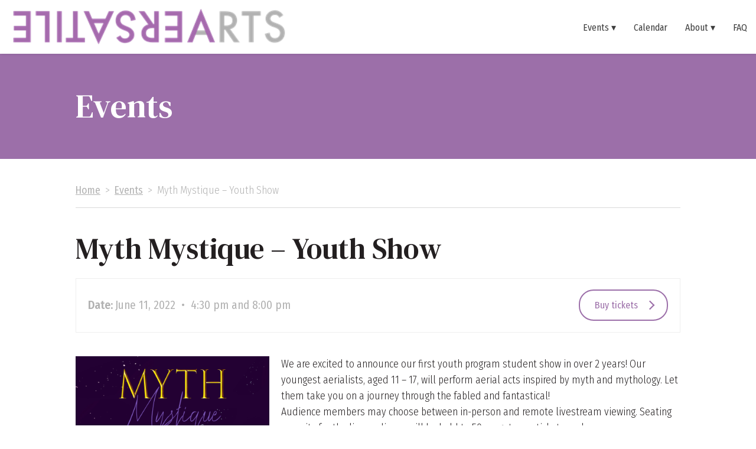

--- FILE ---
content_type: text/css
request_url: https://www.versatilearts.net/wp-content/themes/versatile-arts/style.css?ver=6.9
body_size: 3862
content:
/* Theme Name: Versatile Arts
Author: Alicia Radford
Author URI: https://www.aliciaradford.com */

/*=============================================
	DEFAULTS
=============================================*/

html, body, div, span, applet, object, iframe, h1, h2, h3, h4, h5, h6, blockquote, pre, a, abbr, acronym, address, big, cite, code, del, dfn, img, ins, kbd, q, s, samp, small, strike, sup, sub, tt, var, dl, dt, dd, ol, ul, li, fieldset, form, label, legend, table, caption, tbody, tfoot, thead, tr, th, td, article, aside, canvas, details, embed,  figure, figcaption, footer, header, hgroup,  menu, nav, output, ruby, section, summary, time, mark, audio, video {
	margin: 0;
	padding: 0;
	border: 0;
	font-size: 100%;
	font: inherit;
}

body {
	font-family: 'Fira Sans Condensed', Helvetica, sans-serif;
	font-style: normal;
	font-weight: 300;
	font-size: 1.1em;
	text-transform: none;
	text-decoration: none;
	letter-spacing: 0em;
	word-spacing: 0em;
	line-height: 1.55;
	color: #231f20;
}

iframe { 
	/* max-width: 100%; */
	overflow-x: auto;
}

img { max-width: 100%; }

ul, ol {
	margin: 20px 0 20px 40px;
}

ul li {
	list-style-type: circle;
}

tbody tr:nth-child(odd) {
	background-color: #eee;
 }

/*=============================================
	TEXT STYLES
=============================================*/

a { 
	color: #9c6fa9;
	text-decoration: none;
	font-weight: 400;
}

a:hover, .event-content a:hover { 
	color: #744880;
	transition: 0.4s ease;
}

strong {
	font-weight: 700;
}

h1, h2, h3, h4 {
	font-family: 'DM Serif Text', Georgia, serif;
	margin: 10px 0 20px 0;
}

h1 { font-size: 3.2em; line-height: 1.4; }
h2 { font-size: 2.8em; font-weight: 400; line-height: 1.2; }
h3, h4 { font-size: 1.3em; line-height: 1.2; font-weight: 400; }

.program_head { font-size: 1.5em; line-height: 1.2; font-weight: 400; }
.program_subhead { font-size: 1.2em; line-height: 1.2; font-weight: 300; }

.center {
	text-align: center;
}

.alignleft {
	float: left;
	margin-right: 20px;
}

.alignright {
	float: right;
	margin-left: 20px;
}

.aligncenter {
	display: block;
	margin: 0 auto;
}

.larger {
	font-size: 1.2em;
}

.button {
	font-family: 'Fira Sans Condensed', Helvetica, sans-serif;
	font-weight: 400;
	height: 50px;
    border-radius: 25px;
    font-size: 16px;
    line-height: 50px;
    padding: 15px 49px 15px 25px;
	margin-top: 40px;
	color: #9c6fa9;
	background: #fff;
	border: 2px solid #9c6fa9;
	position: relative;
}

.button:after {
	content: '';
    position: absolute;
    width: 9px;
    height: 9px;
    border: solid;
    border-width: 0 2px 2px 0;
    -webkit-transform: rotateZ(-45deg);
    -ms-transform: rotate(-45deg);
    transform: rotateZ(-45deg);
    border-color: inherit;
    top: 19px;
	right: 23px;
	color: #9c6fa9;
}

.button a {
	color: #9c6fa9;
}

.button:hover {
	background: #dac2e1;
	transition: 0.4s ease;
}

.button-alt {
	font-family: 'Fira Sans Condensed', Helvetica, sans-serif;
	font-weight: 400;
	height: 50px;
    border-radius: 25px;
    font-size: 16px;
    line-height: 50px;
    padding: 15px 49px 15px 25px;
	margin-top: 40px;
	color: #fff;
	position: relative;
	border: 2px solid #fff;
}

.button-alt:after {
	content: '';
    position: absolute;
    width: 9px;
    height: 9px;
    border: solid;
    border-width: 0 2px 2px 0;
    -webkit-transform: rotateZ(-45deg);
    -ms-transform: rotate(-45deg);
    transform: rotateZ(-45deg);
    border-color: inherit;
    top: 19px;
	right: 23px;
	color: #fff;
}

.button-alt a {
	color: #fff;
}

.button-alt:hover {
	color: #e7d7ec;
	border: 2px solid #e7d7ec;
	transition: 0.4s ease;
}

.button-alt:after:hover {
	color: #e7d7ec;
}

blockquote {
	position: relative;
    margin: 0;
    padding: 10px 0 0 80px;
    box-sizing: border-box;
	max-width: 100%;
	color: #666;
	font-style: italic;
}

blockquote::before {
    content: "\201C";
    position: absolute;
    left: 0;
    top: 0;
    font-size: 150px;
    font-family: 'DM Serif Text', Georgia, serif;
    line-height: 1;
	color: #9c6fa9;
	font-style: normal;
}


/*=============================================
	SITE STRUCTURE
=============================================*/

.wrapper {
	width: 100%;
	margin: 0 auto;
	overflow: auto;
}

.content-header {
	width: 100%;
	background: #f9b0a1;
	padding-top: 100px;
}

.content {
	width: 80%;
	clear: both;
	margin: 0 auto;
	padding: 40px 0;
}

.divider {
	width: 100%;
	border-bottom: 1px solid #e1e1e1;
	clear: both;
}

.spacer {
	padding-bottom: 20px;
}

/*  SECTIONS  */

.section {
	clear: both;
	padding: 0px;
	margin: 0px;
}

/*  COLUMN SETUP  */

.col, .col-grid {
	display: block;
	float:left;
	margin: 1% 0 1% 2%;
}

.col-clients { /* Used with grid of 4 */
	display: block;
	float: left;
	margin: 1% 0 3% 6%;
}

.col:first-child, .col-clients:first-child, .col-grid:first-child { margin-left: 0; }
.col-grid:nth-child(3n + 4) { margin-left: 0; clear: both; }

.col-grid img {
	display: block;
}

/*  GROUPING  */

.group:before,
.group:after { content:""; display:table; }
.group:after { clear:both;}
.group { zoom:1; /* For IE 6/7 */ }

/*  GRID OF FIVE - CLIENT PHOTO LIST */

.span_5_of_5 { width: 100%; }
.span_4_of_5 { width: 78.8%; }
.span_3_of_5 { width: 57.6%; }
.span_2_of_5 { width: 36.4%; }
.span_1_of_5 { width: 15.2%; }

/*  GRID OF SIX  */

.span_6_of_6 { width: 100%; } 
.span_5_of_6 { width: 83%; }
.span_4_of_6 { width: 66%; }
.span_3_of_6 { width: 49%; }
.span_2_of_6 {width: 32%; }
.span_1_of_6 { width: 15%; }

/*  GRID OF EIGHT  */

.span_8_of_8 { width: 100%; }
.span_7_of_8 { width: 87.25%; }
.span_6_of_8 { width: 74.5%; }
.span_5_of_8 { width: 61.75%; }
.span_4_of_8 { width: 49%; }
.span_3_of_8 { width: 36.25%; }
.span_2_of_8 { width: 23.5%; }
.span_1_of_8 { width: 10.75%; }

.footer {
	width: 100%;
	margin: 0 auto;
	color: #fff;
	background: #9c6fa9;
}

.footer a {
	color: #fff;
}

footer a:hover {
	color: #e7d7ec;
}

.footer .icon {
	font-size: 2em;
	color: #fff;
	margin-right: 10px;
}

.footer .icon:hover {
	color: #e7d7ec;
}

.footer h3 {
	font-family: 'Fira Sans Condensed', Helvetica, sans-serif;
	font-size: 1em;
	text-transform: uppercase;
	letter-spacing: .1em;
	margin: 0;
}

.footer p {
	font-size: .9em;
}

/*=============================================
	NAVIGATION
=============================================*/

.nav-clear {
	width: 100%; 
	height: 91px;
}

.header { 
	width: 100%;
	position: fixed;
	z-index: 999;
	background: #fff;
	box-shadow: 1px 1px 4px 0 rgba(0,0,0,.1);
	font-weight: 400;
}

.header ul {
	margin: 14px 0 0 0;
	padding: 0;
	list-style: none;
	background: #fff;
  }

.header li {
	list-style-type: none;
}
  
.header li a {
	color: #3e3e3e;
	font-size: .9em;
	text-decoration: none;
	display: block;
	line-height: 1.1;
	padding: 24px 15px 0 15px;
}

.header li:last-child {
	padding-bottom: 20px;
}
  
.header li a:hover, .header .menu-btn:hover {
	color: #9c6fa9;
	transition: 0.4s ease;
}

.header .draft {
	display: none;
}

.header .logo {
	float: left;
	padding: 15px 20px 8px;
}

.header .logo img {
	height: 60px;
}

.header .menu {
	clear: both;
  	max-height: 0;
	transition: max-height .2s ease-out;
	position: relative;
	overflow: hidden;
}

.header .menu-icon {
	cursor: pointer;
	display: inline-block;
	float: right;
	padding: 44px 25px;
	position: relative;
	user-select: none;
}

.header .menu-icon .navicon {
	background: #3e3e3e;
	display: block;
	height: 2px;
	position: relative;
	transition: background .2s ease-out;
	width: 18px;
}
  
.header .menu-icon .navicon:before,
.header .menu-icon .navicon:after {
	background: #3e3e3e;
	content: '';
	display: block;
	height: 100%;
	position: absolute;
	transition: all .2s ease-out;
	width: 100%;
}
  
.header .menu-icon .navicon:before {
	top: 5px;
}
  
.header .menu-icon .navicon:after {
	top: -5px;
}

.menu-item-has-children > a:after {
	content: " \25BE"
}

.header ul ul {
	display: none;
	top: 2em;
	background: #eee;
	z-index: 99999;
}

.menu-cta {
	font-weight: 700;
}

  /* menu btn */
  
.header .menu-btn {
	display: none;
}
  
.header .menu-btn:checked ~ .menu {
	max-height: 900px;
}
  
.header .menu-btn:checked ~ .menu-icon .navicon {
	background: transparent;
}
  
.header .menu-btn:checked ~ .menu-icon .navicon:before {
	transform: rotate(-45deg);
}
  
.header .menu-btn:checked ~ .menu-icon .navicon:after {
	transform: rotate(45deg);
}
  
.header .menu-btn:checked ~ .menu-icon:not(.steps) .navicon:before,
.header .menu-btn:checked ~ .menu-icon:not(.steps) .navicon:after {
	top: 0;
}

/*=============================================
	HOMEPAGE
=============================================*/

.hero {
	color: #fff;
	position: relative;
	padding: 30px 0;
}

.hero-heading h1:first-of-type {
	font-family: 'Fira Sans Condensed', Helvetica, sans-serif;
	font-weight: 300;
    font-size: 1.1em;
    text-transform: uppercase;
	margin: 0;
	text-align: center;
	padding-bottom: 15px;
}

.hero-heading h1:last-of-type {
	text-align: center;
	margin: 0;
	font-size: 2.5em;
	line-height: 1.3;
	padding-bottom: 15px;
}

.featured-flex {
	display: flex;
}

.featured {
	background: #eee;
	padding: 20px;
}

.featured h1 {
	line-height: 1;
}

.featured p {
	margin-left: 25px;
}

.announcement {
	font-size: 1.3em;
	font-weight: 400;
	margin-bottom: 30px;
	text-align: center;
	background-color: mediumslateblue;
	color: gold;
}

.announcement span:first-of-type {
	margin-right: 20px;
}

.homepage-event {
	display: flex;
}

.service-content h3, .bio h3, .staff h3 {
	font-weight: 400;
	text-align: center;
	/* color: #367ca7; */
	font-size: 1.5em;
}

.narrow-content {
	width: 50%;
	clear: both;
	margin: 0 auto;
	padding: 40px 0;
}

#map {
	height: 400px;  
    width: 100%; 
}

/*=============================================
	PAGES/POSTS
=============================================*/

#header {
	width: 100%;
	color: #fff;
	background: #9c6fa9;
}

.page-title {
	margin: 10px 0;
}

.breadcrumbs {
	color: #b2b2b2;
	padding-bottom: 15px;
	border-bottom: 1px solid #dadada;
	margin-bottom: 40px;
}

.breadcrumbs a {
	color: #b2b2b2;
	text-decoration: underline;
}

/* EVENTS */

.event {
	display: flex;
	background: #fff;
	box-shadow: 0 25px 60px 0 rgba(0, 0, 0, 0.05);
	color: #111;
	margin-bottom: 40px;
	overflow: auto;
}

.event .col {
	margin-top: 0;
	margin-bottom: 0;
}

.event h2 {
	font-size: 2em;
}

.event-type {
	text-transform: uppercase;
    font-weight: 400;
    letter-spacing: 2px;
    font-size: .8em;
    margin-top: 0;
    color: #666;
}

.event-content {
	padding: 40px 40px 40px 30px;
}

.event-content h2 a {
	color: #231f20;
}

.event-info {
	color: #b2b2b2;
	font-weight: 400;
}

.date-container {
	border: 1px solid #eee; 
	padding: 20px; 
	margin-bottom: 30px; 
	overflow: auto;
}

.dates {
	color: #b2b2b2;
    font-weight: 400;
	font-size: 1.1em;
    margin-top: 10px;
    display: inline-block;
    margin-bottom: 0;
}

.workshop-dates {
	color: #b2b2b2;
    font-weight: 400;
	font-size: 1.1em;
	margin-top: 0;
    display: inline-block;
    margin-bottom: 0;
}

.staff {
	background: #fff;
	box-shadow: 0 10px 60px 0 rgba(0, 0, 0, 0.05);
	color: #111;
	margin: 140px 20px 20px 20px;
	width: 45%;
	float: left;
}

.staff .col {
	margin-top: 0;
	margin-bottom: 0;
}

.staff h2 {
	font-size: 2em;
	line-height: 1.2;
	margin: 0 0 10px 0;
}

.staff-content {
	padding: 40px;
}

.staff-info {
	color: #b2b2b2;
	margin: 0;
	font-style: italic;
}

.staff-breadcrumbs {
	color: #b2b2b2;
	/*font-size: .8em;*/
	font-weight: 300;
}

.staff-breadcrumbs a {
	color: #b2b2b2;
	text-decoration: underline;
}

.bio-photo {
    width: 250px;
    margin-top: -180px;
}

/* main level */

.ac-label {
  font-weight: 700;
  position: relative;
  padding: .5em 1em;
  margin-bottom: .5em;
  display: block;
  cursor: pointer;
  background-color: whiteSmoke;
  transition: background-color .15s ease-in-out;
}

.ac-label h2 {
	font-size: 1.8em;
	margin-bottom: .4em;
}

.ac-input:checked + label, .ac-label:hover {
  background-color: #d0d0d0;
}

.ac-label:after, .ac-input:checked + .ac-label:after {
  content: "+";
  position: absolute;
  display: block;
  right: 0;
  top: 0;
  width: 2em;
  height: 100%;
  line-height: 2.25em;
  text-align: center;
  background-color: #e5e5e5;
  transition: background-color .15s ease-in-out;
}

.ac-label:hover:after, .ac-input:checked + .ac-label:after {
  background-color: #b5b5b5;
}

.ac-input:checked + .ac-label:after {
  content: "-";
}

.ac-input {
  display: none;
}

/* the magic */

.ac-text, .ac-sub-text {
  opacity: 0;
  height: 0;
  margin-bottom: .5em;
  transition: opacity .5s ease-in-out;
  overflow: hidden;
}

.ac-input:checked ~ .ac-text, .ac-sub .ac-input:checked ~ .ac-sub-text { 
  opacity: 1;
  height: auto;
}

.ac-sub .ac-label {
  background: none;
  font-weight: 600;
  padding: .5em 2em 1em 2em;
  margin-bottom: 0;
  border-bottom: 1px solid #eee;
}

.ac-sub .ac-label:checked {
  background: none;
  border-bottom: 1px solid whitesmoke;
}

.ac-sub .ac-label:after, .ac-sub .ac-input:checked + .ac-label:after {
  left: 0;
  background: none;
}

.ac-sub .ac-input:checked + label, .ac-sub .ac-label:hover {
  background: none;
}

.ac-sub-text {
  padding: 0 1em 0 2em;
}

#loading_spinner {
	text-align: center;
}

.fc-content {
	color: #000 !important;
}

.registration-links {
	margin-top: 30px;
	margin-bottom: 20px;
	padding-bottom: 20px;
	border-bottom: 1px solid #eee;
}

.registration-links:last-of-type {
	border-bottom: 0;
	margin-bottom: 0;
}


/*=============================================
	MEDIA QUERIES
=============================================*/

@media only screen and (max-width: 480px) {
	.col {  margin: 1% 0 1% 0%; }
	.col-grid { margin-left: 0; }
	.span_1_of_6, .span_2_of_6, .span_3_of_6, .span_4_of_6, .span_5_of_6, .span_6_of_6 { 	 width: 100%; }
	.span_1_of_8, .span_2_of_8, .span_3_of_8, .span_4_of_8, .span_5_of_8, .span_6_of_8, .span_7_of_8, .span_8_of_8 { width: 100%; }
	.span_1_of_4, .span_2_of_4, .span_3_of_4, .span_4_of_4 { width: 100%; }
	.logo { margin-left: 5px; }
	.hero-heading h1:last-of-type { font-size: 2em; }
	h1 { font-size: 2em; }
	.event { display: block; }
	.event .event-image { height: 300px; }
	.staff { margin: 20px; }
	.button { white-space: nowrap; }
}

@media screen and (max-width: 768px) {
	.content { width: 90%; }
	.hero-content { width: 90%; }
	.nav-bar { height: 176px; }
	.menu { width: 100%; }
	.span_1_of_4, .span_2_of_4, .span_3_of_4, .span_4_of_4 { width: 45%; }
	.featured-flex { display: block; }
	.featured-flex .span_2_of_6 { width: 100%; }
	.featured-flex .col { margin-left: 0; }
	nav { 
		float: none;
		margin: 0 auto;
		width: 300px;
	}
	.logo { 
		display: block;
		margin: 0 auto;
		float: none;
		text-align: center;
		padding-bottom: 13px;
	}
	.staff { width: 90%; }
}

/* Navigation Menu - Desktop */

@media (min-width: 900px) {
	.header li {
	  float: left;
	}
	.header .menu {
	  clear: none;
	  float: right;
	  max-height: none;
	  overflow: visible;
	  position: relative;
	}
	.header .menu-icon {
	  display: none;
	}
	.header li:last-child {
		padding-bottom: 0;
	}
	.header ul ul {
		position: absolute;
		margin-top: 42px;
		box-shadow: 1px 1px 4px 0 rgba(0,0,0,.1);
	}
	.header ul ul li {
		display: block;
		clear: both;
		border-bottom: 1px solid #d9d9d9;
		width: 100%;
	}
	.header ul ul li a {
		padding: 20px;
	}
	.menu-cta {
		font-family: 'Fira Sans Condensed', Helvetica, sans-serif;
		font-weight: 400;
		height: 30px;
		border-radius: 25px;
		line-height: 50px;
		padding: 15px 30px 15px 10px;
		margin-top: 8px;
		color: #fff !important;
		position: relative;
		background: #9c6fa9;
		border: 2px solid #9c6fa9;
		margin-left: 15px;
		margin-right: 20px;
	}
	.menu-cta:after {
		content: '';
		position: absolute;
		width: 9px;
		height: 9px;
		border: solid;
		border-width: 0 2px 2px 0;
		-webkit-transform: rotateZ(-45deg);
		-ms-transform: rotate(-45deg);
		transform: rotateZ(-45deg);
		border-color: inherit;
		top: 19px;
		right: 23px;
		border-color: #fff !important;
	}
	.menu-cta a {
		color: #fff !important;
		padding-top: 0 !important;
		padding-bottom: 0 !important;
	}
	.menu-cta:hover {
		border: 2px solid #845991;
		background: #845991;
		transition: 0.4s ease !important;
	}
  }

--- FILE ---
content_type: text/javascript
request_url: https://www.versatilearts.net/wp-content/themes/versatile-arts/js/menu.js
body_size: -6
content:
jQuery(document).ready(function($){
  
    $('li.menu-item-has-children > a').on('click',function(event){
      
      event.preventDefault()
      
      $(this).parent().find('ul').first().toggle(300);
      
      $(this).parent().siblings().find('ul').hide(200);
      
      //Hide menu when clicked outside
      $(this).parent().find('ul').mouseleave(function(){  
        var thisUI = $(this);
        $('html').click(function(){
          thisUI.hide();
          $('html').unbind('click');
        });
      });
      
      
    });
    
  
   
    
  });